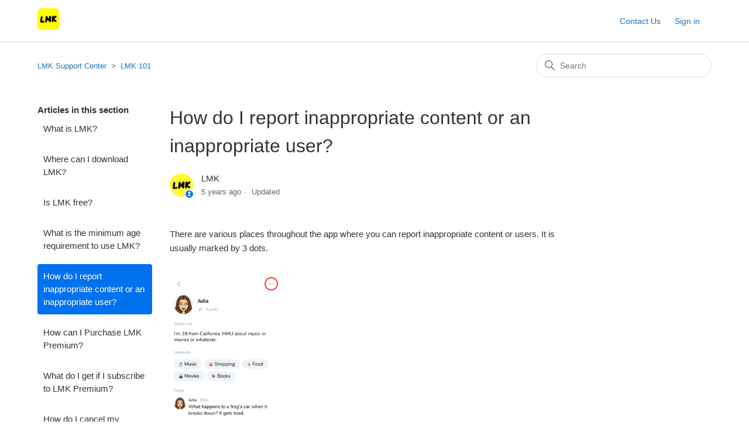

--- FILE ---
content_type: text/html; charset=utf-8
request_url: https://lmk.zendesk.com/hc/en-us/articles/360047235034-How-do-I-report-inappropriate-content-or-an-inappropriate-user
body_size: 4724
content:
<!DOCTYPE html>
<html dir="ltr" lang="en-US">
<head>
  <meta charset="utf-8" />
  <!-- v26900 -->


  <title>How do I report inappropriate content or an inappropriate user? &ndash; LMK Support Center</title>

  

  <meta name="description" content="There are various places throughout the app where you can report inappropriate content or users. It is usually marked by 3 dots.   Then..." /><meta property="og:image" content="https://lmk.zendesk.com/hc/theming_assets/01HZP8XBPQ4KY6AM6690C7KRT1" />
<meta property="og:type" content="website" />
<meta property="og:site_name" content="LMK Support Center" />
<meta property="og:title" content="How do I report inappropriate content or an inappropriate user?" />
<meta property="og:description" content="There are various places throughout the app where you can report inappropriate content or users. It is usually marked by 3 dots. 

Then choose 'Report'

Then choose what is inappropriate about the ..." />
<meta property="og:url" content="https://lmk.zendesk.com/hc/en-us/articles/360047235034-How-do-I-report-inappropriate-content-or-an-inappropriate-user" />
<link rel="canonical" href="https://lmk.zendesk.com/hc/en-us/articles/360047235034-How-do-I-report-inappropriate-content-or-an-inappropriate-user">
<link rel="alternate" hreflang="en-us" href="https://lmk.zendesk.com/hc/en-us/articles/360047235034-How-do-I-report-inappropriate-content-or-an-inappropriate-user">
<link rel="alternate" hreflang="x-default" href="https://lmk.zendesk.com/hc/en-us/articles/360047235034-How-do-I-report-inappropriate-content-or-an-inappropriate-user">

  <link rel="stylesheet" href="//static.zdassets.com/hc/assets/application-f34d73e002337ab267a13449ad9d7955.css" media="all" id="stylesheet" />
  <link rel="stylesheet" type="text/css" href="/hc/theming_assets/9903475/360004602113/style.css?digest=23990698264087">

  <link rel="icon" type="image/x-icon" href="/hc/theming_assets/01HZP8XC6CCEEPTS121AK5ZV5C">

    

  <meta content="width=device-width, initial-scale=1.0" name="viewport" />

  
</head>
<body class="">
  
  
  

  <a class="skip-navigation" tabindex="1" href="#main-content">Skip to main content</a>

<header class="header">
  <div class="logo">
    <a title="Home" href="/hc/en-us">
      <img src="/hc/theming_assets/01HZP8XBPQ4KY6AM6690C7KRT1" alt="LMK Support Center Help Center home page">
    </a>
  </div>
  <div class="nav-wrapper">
    <button class="menu-button" aria-controls="user-nav" aria-expanded="false" aria-label="Toggle navigation menu">
      <svg xmlns="http://www.w3.org/2000/svg" width="16" height="16" focusable="false" viewBox="0 0 16 16" class="icon-menu">
        <path fill="none" stroke="currentColor" stroke-linecap="round" d="M1.5 3.5h13m-13 4h13m-13 4h13"/>
      </svg>
    </button>
    <nav class="user-nav" id="user-nav">
      
      <a class="submit-a-request" href="/hc/en-us/requests/new">Contact Us</a>
    </nav>
    
      <a class="sign-in" rel="nofollow" data-auth-action="signin" title="Opens a dialog" role="button" href="/hc/en-us/signin?return_to=https%3A%2F%2Flmk.zendesk.com%2Fhc%2Fen-us%2Farticles%2F360047235034-How-do-I-report-inappropriate-content-or-an-inappropriate-user">
        Sign in
      </a>
    
  </div>
</header>


  <main role="main">
    <div class="container-divider"></div>
<div class="container">
  <nav class="sub-nav">
    <ol class="breadcrumbs">
  
    <li title="LMK Support Center">
      
        <a href="/hc/en-us">LMK Support Center</a>
      
    </li>
  
    <li title="LMK 101">
      
        <a href="/hc/en-us/sections/360008455313-LMK-101">LMK 101</a>
      
    </li>
  
</ol>

    <div class="search-container">
      <svg xmlns="http://www.w3.org/2000/svg" width="12" height="12" focusable="false" viewBox="0 0 12 12" class="search-icon">
        <circle cx="4.5" cy="4.5" r="4" fill="none" stroke="currentColor"/>
        <path stroke="currentColor" stroke-linecap="round" d="M11 11L7.5 7.5"/>
      </svg>
      <form role="search" class="search" data-search="" action="/hc/en-us/search" accept-charset="UTF-8" method="get"><input type="hidden" name="utf8" value="&#x2713;" autocomplete="off" /><input type="hidden" name="category" id="category" value="360003763833" autocomplete="off" />
<input type="search" name="query" id="query" placeholder="Search" aria-label="Search" /></form>
    </div>
  </nav>

  <div class="article-container" id="article-container">
    <aside class="article-sidebar" aria-labelledby="section-articles-title">
      
        <div class="collapsible-sidebar">
          <button type="button" class="collapsible-sidebar-toggle" aria-labelledby="section-articles-title" aria-expanded="false">
            <svg xmlns="http://www.w3.org/2000/svg" width="20" height="20" focusable="false" viewBox="0 0 12 12" aria-hidden="true" class="collapsible-sidebar-toggle-icon chevron-icon">
              <path fill="none" stroke="currentColor" stroke-linecap="round" d="M3 4.5l2.6 2.6c.2.2.5.2.7 0L9 4.5"/>
            </svg>
            <svg xmlns="http://www.w3.org/2000/svg" width="20" height="20" focusable="false" viewBox="0 0 12 12" aria-hidden="true" class="collapsible-sidebar-toggle-icon x-icon">
              <path stroke="currentColor" stroke-linecap="round" d="M3 9l6-6m0 6L3 3"/>
            </svg>
          </button>
          <span id="section-articles-title" class="collapsible-sidebar-title sidenav-title">
            Articles in this section
          </span>
          <div class="collapsible-sidebar-body">
            <ul>
              
                <li>
                  <a href="/hc/en-us/articles/360047863493-What-is-LMK" class="sidenav-item ">What is LMK?</a>
                </li>
              
                <li>
                  <a href="/hc/en-us/articles/360047227114-Where-can-I-download-LMK" class="sidenav-item ">Where can I download LMK?</a>
                </li>
              
                <li>
                  <a href="/hc/en-us/articles/360047234814-Is-LMK-free" class="sidenav-item ">Is LMK free?</a>
                </li>
              
                <li>
                  <a href="/hc/en-us/articles/360047234974-What-is-the-minimum-age-requirement-to-use-LMK" class="sidenav-item ">What is the minimum age requirement to use LMK?</a>
                </li>
              
                <li>
                  <a href="/hc/en-us/articles/360047235034-How-do-I-report-inappropriate-content-or-an-inappropriate-user" class="sidenav-item current-article">How do I report inappropriate content or an inappropriate user?</a>
                </li>
              
                <li>
                  <a href="/hc/en-us/articles/360047870813-How-can-I-Purchase-LMK-Premium" class="sidenav-item ">How can I Purchase LMK Premium?</a>
                </li>
              
                <li>
                  <a href="/hc/en-us/articles/360047870853-What-do-I-get-if-I-subscribe-to-LMK-Premium" class="sidenav-item ">What do I get if I subscribe to LMK Premium?</a>
                </li>
              
                <li>
                  <a href="/hc/en-us/articles/360047870873-How-do-I-cancel-my-Premium-subscription" class="sidenav-item ">How do I cancel my Premium subscription?</a>
                </li>
              
                <li>
                  <a href="/hc/en-us/articles/360047235094-How-can-I-delete-my-account" class="sidenav-item ">How can I delete my account?</a>
                </li>
              
                <li>
                  <a href="/hc/en-us/articles/360047870893-Where-can-I-suggest-new-features-for-the-LMK-app" class="sidenav-item ">Where can I suggest new features for the LMK app?</a>
                </li>
              
            </ul>
            
              <a href="/hc/en-us/sections/360008455313-LMK-101" class="article-sidebar-item">See more</a>
            
          </div>
        </div>
      
    </aside>

    <article id="main-content" class="article">
      <header class="article-header">
        <h1 title="How do I report inappropriate content or an inappropriate user?" class="article-title">
          How do I report inappropriate content or an inappropriate user?
          
        </h1>

        <div class="article-author">
          
            <div class="avatar article-avatar">
              
                <svg xmlns="http://www.w3.org/2000/svg" width="12" height="12" focusable="false" viewBox="0 0 12 12" class="icon-agent">
                  <path fill="currentColor" d="M6 0C2.7 0 0 2.7 0 6s2.7 6 6 6 6-2.7 6-6-2.7-6-6-6zm0 2c1.1 0 2 .9 2 2s-.9 2-2 2-2-.9-2-2 .9-2 2-2zm2.3 7H3.7c-.3 0-.4-.3-.3-.5C3.9 7.6 4.9 7 6 7s2.1.6 2.6 1.5c.1.2 0 .5-.3.5z"/>
                </svg>
              
              <img src="https://lmk.zendesk.com/system/photos/361485094654/Screen_Shot_2020-05-10_at_1.51.33_PM.png" alt="" class="user-avatar"/>
            </div>
          
          <div class="article-meta">
            
              
                LMK
              
            

            <ul class="meta-group">
              
                <li class="meta-data"><time datetime="2020-05-10T21:15:21Z" title="2020-05-10T21:15:21Z" data-datetime="relative">May 10, 2020 21:15</time></li>
                <li class="meta-data">Updated</li>
              
            </ul>
          </div>
        </div>

        
      </header>

      <section class="article-info">
        <div class="article-content">
          <div class="article-body"><p>There are various places throughout the app where you can report inappropriate content or users. It is usually marked by 3 dots.&nbsp;</p>
<p><img src="/hc/article_attachments/360070601233/screenshot-lanhuapp.com-2020.05.10-14_11_53.png" alt="screenshot-lanhuapp.com-2020.05.10-14_11_53.png" width="189" height="295"></p>
<p>Then choose 'Report'</p>
<p><img src="/hc/article_attachments/360069498114/screenshot-lanhuapp.com-2020.05.10-14_13_34.png" alt="screenshot-lanhuapp.com-2020.05.10-14_13_34.png" width="217" height="122"></p>
<p>Then choose what is inappropriate about the content or user.</p>
<p><img src="/hc/article_attachments/360069498134/Screen_Shot_2020-05-10_at_2.14.47_PM.png" alt="Screen_Shot_2020-05-10_at_2.14.47_PM.png" width="229" height="264"></p></div>

          <div class="article-attachments">
            <ul class="attachments">
              
            </ul>
          </div>
        </div>
      </section>

      <footer>
        <div class="article-footer">
          
          
        </div>
        
          <div class="article-votes">
            <span class="article-votes-question" id="article-votes-label">Was this article helpful?</span>
            <div class="article-votes-controls" role="group" aria-labelledby="article-votes-label">
              <button type="button" class="button article-vote article-vote-up" data-auth-action="signin" aria-label="This article was helpful" aria-pressed="false">Yes</button>
              <button type="button" class="button article-vote article-vote-down" data-auth-action="signin" aria-label="This article was not helpful" aria-pressed="false">No</button>
            </div>
            <small class="article-votes-count">
              <span class="article-vote-label">2 out of 4 found this helpful</span>
            </small>
          </div>
        

        <div class="article-more-questions">
          Have more questions? <a href="/hc/en-us/requests/new">Submit a request</a>
        </div>
        <div class="article-return-to-top">
          <a href="#article-container">
            Return to top
            <svg xmlns="http://www.w3.org/2000/svg" class="article-return-to-top-icon" width="20" height="20" focusable="false" viewBox="0 0 12 12" aria-hidden="true">
              <path fill="none" stroke="currentColor" stroke-linecap="round" d="M3 4.5l2.6 2.6c.2.2.5.2.7 0L9 4.5"/>
            </svg>
          </a>
        </div>
      </footer>

      <div class="article-relatives">
        
          <div data-recent-articles></div>
        
        
      </div>
      
    </article>
  </div>
</div>

  </main>

  <footer class="footer">
  <div class="footer-inner">
    <a title="Home" href="/hc/en-us">LMK Support Center</a>

    <div class="footer-language-selector">
      
    </div>
  </div>
</footer>


    <div class="powered-by-zendesk">
  <svg xmlns="http://www.w3.org/2000/svg" width="26" height="26" focusable="false" viewBox="0 0 26 26">
    <path d="M12 8.2v14.5H0zM12 3c0 3.3-2.7 6-6 6S0 6.3 0 3h12zm2 19.7c0-3.3 2.7-6 6-6s6 2.7 6 6H14zm0-5.2V3h12z" />
  </svg>

  <a target="_blank" rel="nofollow" href="https://www.zendesk.com/service/help-center/?utm_source=helpcenter&utm_medium=poweredbyzendesk&utm_campaign=text&utm_content=LMK">Powered by Zendesk</a>
</div>


  <!-- / -->

  
  <script src="//static.zdassets.com/hc/assets/en-us.bbb3d4d87d0b571a9a1b.js"></script>
  

  <script type="text/javascript">
  /*

    Greetings sourcecode lurker!

    This is for internal Zendesk and legacy usage,
    we don't support or guarantee any of these values
    so please don't build stuff on top of them.

  */

  HelpCenter = {};
  HelpCenter.account = {"subdomain":"lmk","environment":"production","name":"LMK"};
  HelpCenter.user = {"identifier":"da39a3ee5e6b4b0d3255bfef95601890afd80709","email":null,"name":"","role":"anonymous","avatar_url":"https://assets.zendesk.com/hc/assets/default_avatar.png","is_admin":false,"organizations":[],"groups":[]};
  HelpCenter.internal = {"asset_url":"//static.zdassets.com/hc/assets/","web_widget_asset_composer_url":"https://static.zdassets.com/ekr/snippet.js","current_session":{"locale":"en-us","csrf_token":null,"shared_csrf_token":null},"usage_tracking":{"event":"article_viewed","data":"[base64]--7f5dc9ac1f0d59313fc5adde1f8186f427a43470","url":"https://lmk.zendesk.com/hc/activity"},"current_record_id":"360047235034","current_record_url":"/hc/en-us/articles/360047235034-How-do-I-report-inappropriate-content-or-an-inappropriate-user","current_record_title":"How do I report inappropriate content or an inappropriate user?","current_text_direction":"ltr","current_brand_id":360004602113,"current_brand_name":"LMK","current_brand_url":"https://lmk.zendesk.com","current_brand_active":true,"current_path":"/hc/en-us/articles/360047235034-How-do-I-report-inappropriate-content-or-an-inappropriate-user","show_autocomplete_breadcrumbs":false,"user_info_changing_enabled":false,"has_user_profiles_enabled":false,"has_end_user_attachments":true,"user_aliases_enabled":false,"has_anonymous_kb_voting":false,"has_multi_language_help_center":false,"show_at_mentions":false,"embeddables_config":{"embeddables_web_widget":false,"embeddables_help_center_auth_enabled":false,"embeddables_connect_ipms":false},"answer_bot_subdomain":"static","gather_plan_state":"not_started","has_article_verification":false,"has_gather":false,"has_ckeditor":false,"has_community_enabled":false,"has_community_badges":false,"has_community_post_content_tagging":false,"has_gather_content_tags":false,"has_guide_content_tags":false,"has_user_segments":false,"has_answer_bot_web_form_enabled":false,"has_garden_modals":false,"theming_cookie_key":"hc-da39a3ee5e6b4b0d3255bfef95601890afd80709-2-preview","is_preview":false,"has_search_settings_in_plan":true,"theming_api_version":2,"theming_settings":{"brand_color":"#0072EF","brand_text_color":"#FFFFFF","text_color":"#333333","link_color":"#1F73B7","background_color":"#FFFFFF","heading_font":"-apple-system, BlinkMacSystemFont, 'Segoe UI', Helvetica, Arial, sans-serif","text_font":"-apple-system, BlinkMacSystemFont, 'Segoe UI', Helvetica, Arial, sans-serif","logo":"/hc/theming_assets/01HZP8XBPQ4KY6AM6690C7KRT1","favicon":"/hc/theming_assets/01HZP8XC6CCEEPTS121AK5ZV5C","homepage_background_image":"/hc/theming_assets/01HZP8XCDN452TX95DG067AZE0","community_background_image":"/hc/theming_assets/01HZP8XD60EW529XJMJ6VKSJP2","community_image":"/hc/theming_assets/01HZP8XDSFJ99A0S9W1Z1NDKYA","instant_search":true,"scoped_kb_search":true,"scoped_community_search":true,"show_recent_activity":false,"show_articles_in_section":true,"show_article_author":true,"show_article_comments":false,"show_follow_article":false,"show_recently_viewed_articles":true,"show_related_articles":false,"show_article_sharing":false,"show_follow_section":false,"show_follow_post":false,"show_post_sharing":false,"show_follow_topic":false},"has_pci_credit_card_custom_field":false,"help_center_restricted":false,"is_assuming_someone_else":false,"flash_messages":[],"user_photo_editing_enabled":true,"user_preferred_locale":"en-us","base_locale":"en-us","login_url":"https://lmk.zendesk.com/access?locale=en-us\u0026brand_id=360004602113\u0026return_to=https%3A%2F%2Flmk.zendesk.com%2Fhc%2Fen-us%2Farticles%2F360047235034-How-do-I-report-inappropriate-content-or-an-inappropriate-user","has_alternate_templates":false,"has_custom_statuses_enabled":true,"has_hc_generative_answers_setting_enabled":true,"has_generative_search_with_zgpt_enabled":false,"has_suggested_initial_questions_enabled":false,"has_guide_service_catalog":false,"has_service_catalog_search_poc":false,"has_service_catalog_itam":false,"has_csat_reverse_2_scale_in_mobile":false,"has_knowledge_navigation":false,"has_unified_navigation":false,"has_unified_navigation_eap_access":true,"has_csat_bet365_branding":false,"version":"v26900","dev_mode":false};
</script>

  
  
  <script src="//static.zdassets.com/hc/assets/hc_enduser-3fe137bd143765049d06e1494fc6f66f.js"></script>
  <script type="text/javascript" src="/hc/theming_assets/9903475/360004602113/script.js?digest=23990698264087"></script>
  
</body>
</html>